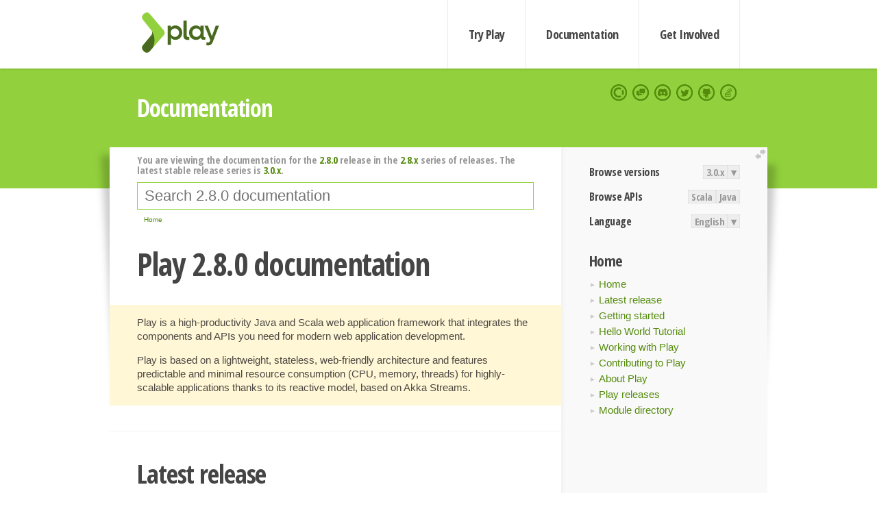

--- FILE ---
content_type: text/html; charset=UTF-8
request_url: https://www.playframework.com/documentation/2.8.0/Home
body_size: 5050
content:





<!DOCTYPE html>
<html lang="en">
    <head>
        <meta charset="utf-8">
        <meta http-equiv="X-UA-Compatible" content="IE=edge,chrome=1">
        <title>
  Home  - 2.8.0
</title>
        <meta name="description" content="Play Framework - The High Velocity Web Framework For Java and Scala">
        <meta name="viewport" content="width=device-width,maximum-scale=1"/>
        <link rel="stylesheet" href="/assets/lib/prettify/ecd4a5d6c0cbee10b168f6aa000c64ea-prettify.css">
        <link rel="preconnect" href="https://fonts.googleapis.com">
        <link rel="preconnect" href="https://fonts.gstatic.com" crossorigin>
        <link href="https://fonts.googleapis.com/css?family=PT+Serif:700italic" rel="stylesheet" type="text/css">
        <link href="https://fonts.googleapis.com/css?family=Open+Sans+Condensed:700,300" rel="stylesheet" type="text/css">
        <link href="https://fonts.googleapis.com/css2?family=Roboto:wght@300;700&display=swap" rel="stylesheet">
        <link rel="stylesheet" href="https://cdn.jsdelivr.net/docsearch.js/1/docsearch.min.css">
        <link rel="stylesheet" href="/assets/css/5f02d0f339152beb79a7e88f947b3ae4-main.min.css">
        <link rel="shortcut icon" href="/favicon.ico"/>
        <link rel="apple-touch-icon apple-touch-icon-precomposed" href="/apple-touch-icon.png">

        <meta name="globalsign-domain-verification" content="wISFsU3SjLaCmI4hF3fuBebFOs4shuuBnKV7fGALYz" />
        <meta name="google-site-verification" content="9oxXjOc4jWfnf21Iep-0dc2sDawa14s-Gpwho_yb5AU" />

        
            
                <meta name="docsearch:version" content="2.8.0" />
            
            <meta name="docsearch:tags" content="en" />
        

        <!--[if lt IE 9]>
        <script src="/assets/lib/html5shiv/40bd440d29b3a9371b0c63fec41ee64f-html5shiv.min.js"></script>
        <![endif]-->
        <script src="/assets/lib/jquery/641dd14370106e992d352166f5a07e99-jquery.min.js"></script>
        <script src="/assets/javascripts/dfa43b662e4de5b1b8fdc65418127def-main.js"></script>
        
<script  type="application/ld+json">
            {
                "@context" : "http://schema.org",
                "@type" : "WebSite",
                "name" : "Play Framework",
                "alternateName" : "The High Velocity Web Framework for Java and Scala",
                "url" : "https://playframework.com"
            }
        </script>

    </head>
    <body class="documentation">
        <header id="navigation">
            <div class="wrapper">
                <a href="/" id="logo">Play Framework</a>
                <nav id="sections">
                    <a href="/getting-started">Try Play</a>
                    <a href="/documentation">Documentation</a>
                    <a href="/get-involved">Get Involved</a>
                </nav>
                <nav id="social">
                    <a href="//opencollective.com/playframework"><span>Open Collective</span></a>
                    <a href="//github.com/playframework/playframework/discussions"><span>Discuss Play Forum</span></a>
                    <a href="//discord.gg/g5s2vtZ4Fa"><span>Play Discord Server</span></a>
                    <a href="//twitter.com/playframework"><span>Twitter</span></a>
                    <a href="//github.com/playframework/playframework"><span>GitHub</span></a>
                    <a href="//stackoverflow.com/questions/tagged/playframework"><span>Stackoverflow</span></a>
                </nav>
            </div>
        </header>

        <div id="getLogo">
            <div class="pan">
                <q>Is that what you're looking for?</q>
                <figure>
                    <img src="/assets/images/logos/9382fa0d736c5e7f01d0b7c2726a924d-play_full_color.svg">
                     <figcaption>
                        <a href="/assets/images/logos/9382fa0d736c5e7f01d0b7c2726a924d-play_full_color.svg">(svg)</a>
                        <a href="/assets/images/logos/3740142a5b6d7e5c73afc223f837c2ed-play_full_color.png">(png)</a>
                     </figcaption>
                </figure>
                <figure>
                    <img src="/assets/images/logos/2512c6416003429c3e7d3e9d389e52bd-play_icon_full_color.svg">
                     <figcaption>
                        <a href="/assets/images/logos/2512c6416003429c3e7d3e9d389e52bd-play_icon_full_color.svg">(svg)</a>
                        <a href="/assets/images/logos/1d627942f0b2f115f8638936a212244a-play_icon_full_color.png">(png)</a>
                     </figcaption>
                </figure>
                <figure class="reverse">
                    <img src="/assets/images/logos/1e960a0ef2cad41e1be353eb6efe5af1-play_reverse.svg">
                     <figcaption>
                        <a href="/assets/images/logos/1e960a0ef2cad41e1be353eb6efe5af1-play_reverse.svg">(svg)</a>
                        <a href="/assets/images/logos/e48e23590262d1b8f97257485c866c26-play_reverse.png">(png)</a>
                     </figcaption>
                </figure>
                <figure class="reverse">
                    <img src="/assets/images/logos/8fa87b8c379d500f2c7fa1c9816566f6-play_icon_reverse.svg">
                     <figcaption>
                        <a href="/assets/images/logos/8fa87b8c379d500f2c7fa1c9816566f6-play_icon_reverse.svg">(svg)</a>
                        <a href="/assets/images/logos/c558e825dbfaa60ab84bd0d2ee744944-play_icon_reverse.png">(png)</a>
                     </figcaption>
                </figure>
            </div>
        </div>




        

    <header id="top">
        <div class="wrapper">
            <h1>Documentation</h1>
        </div>
    </header>

    <section id="content">
        <button id="extend">extend</button>

        

    <aside>

        


<nav id="toolbar">
    <h3>Browse versions</h3>
    <div class="switch">
        
            <a ga-on="click" ga-event-category="Version" ga-event-action="3.0.x" href="/documentation/switch/3.0.x/Home">3.0.x</a>
        
        <dl class="dropdown">
            <dt>▾</dt>
            <dd>
            
                <a href="/documentation/switch/3.0.x/Home">3.0.x</a>
            
                <a href="/documentation/switch/3.0.9/Home">3.0.9</a>
            
                <a href="/documentation/switch/3.0.8/Home">3.0.8</a>
            
                <a href="/documentation/switch/3.0.7/Home">3.0.7</a>
            
                <a href="/documentation/switch/3.0.6/Home">3.0.6</a>
            
                <a href="/documentation/switch/3.0.5/Home">3.0.5</a>
            
                <a href="/documentation/switch/3.0.4/Home">3.0.4</a>
            
                <a href="/documentation/switch/3.0.3/Home">3.0.3</a>
            
                <a href="/documentation/switch/3.0.2/Home">3.0.2</a>
            
                <a href="/documentation/switch/3.0.1/Home">3.0.1</a>
            
                <a href="/documentation/switch/3.0.0/Home">3.0.0</a>
            
                <a href="/documentation/switch/2.9.x/Home">2.9.x</a>
            
                <a href="/documentation/switch/2.8.x/Home">2.8.x</a>
            
                <a href="/documentation/switch/2.7.x/Home">2.7.x</a>
            
                <a href="/documentation/switch/2.6.x/Home">2.6.x</a>
            
                <a href="/documentation/switch/2.5.x/Home">2.5.x</a>
            
                <a href="/documentation/switch/2.4.x/Home">2.4.x</a>
            
                <a href="/documentation/switch/2.3.x/Home">2.3.x</a>
            
                <a href="/documentation/switch/2.2.x/Home">2.2.x</a>
            
                <a href="/documentation/switch/2.1.x/Home">2.1.x</a>
            
                <a href="/documentation/switch/2.0.x/Home">2.0.x</a>
            
                <a href="/documentation/switch/1.5.x/Home">1.5.x</a>
            
                <a href="/documentation/switch/1.4.x/Home">1.4.x</a>
            
                <a href="/documentation/switch/1.3.x/Home">1.3.x</a>
            
                <a href="/documentation/switch/1.2.x/Home">1.2.x</a>
            
                <a href="/documentation/switch/1.1.1/Home">1.1.1</a>
            
                <a href="/documentation/switch/1.0.3.2/Home">1.0.3.2</a>
            
            </dd>
        </dl>
    </div>

    
        <h3>Browse APIs</h3>
        <div class="switch">
        
            <a ga-on="click" ga-event-category="API" ga-event-action="Scala" href="/documentation/2.8.0/api/scala/index.html">Scala</a>
        
            <a ga-on="click" ga-event-category="API" ga-event-action="Java" href="/documentation/2.8.0/api/java/index.html">Java</a>
        
        </div>
    

    <h3>Language</h3>
    <div class="switch">
        
    <a href="/preferredLang/en?path=%2Fdocumentation%2F2.8.0%2FHome">English</a>

        <dl class="dropdown">
            <dt>▾</dt>
            <dd>
            
                
    <a href="/preferredLang/en?path=%2Fdocumentation%2F2.8.0%2FHome">English</a>

            
                
    <a href="/preferredLang/bg?path=%2Fdocumentation%2Fbg%2Flatest%2FHome">Български</a>

            
                
    <a href="/preferredLang/fr?path=%2Fdocumentation%2Ffr%2Flatest%2FHome">Français</a>

            
                
    <a href="/preferredLang/ja?path=%2Fdocumentation%2Fja%2Flatest%2FHome">日本語</a>

            
                
    <a href="/preferredLang/tr?path=%2Fdocumentation%2Ftr%2Flatest%2FHome">Türkçe</a>

            
            </dd>
        </dl>
    </div>

</nav>


        <h3>Home</h3>
<ul>
  <li><a href="Home">Home</a></li>
  <li><a href="LatestRelease">Latest release</a></li>
  <li><a href="Introduction">Getting started</a></li>
  <li><a href="HelloWorldTutorial"> Hello World Tutorial</a></li>
  <li><a href="JavaHome">Working with Play</a></li>
  <li><a href="BuildingFromSource">Contributing to Play</a></li>
  <li><a href="Philosophy">About Play</a></li>
  <li><a href="Releases">Play releases</a></li>
  <li><a href="ModuleDirectory">Module directory</a></li>
</ul>


    </aside>

    <article>
        
            
                


  <div id="version-header">
    You are viewing the documentation for the <a href="/documentation/2.8.0/Home">2.8.0</a> release in the <a href="/documentation/2.8.x/Home">2.8.x</a> series of releases. The latest stable release series is <a href="/documentation/3.0.x/Home">3.0.x</a>.
  </div>


            

            
                <form id="search">
                    <input id="search-input" type="text" autocomplete="off" spellcheck="false" autocorrect="off" placeholder="Search 2.8.0 documentation" autofocus/>
                    <button type="submit">Search</button>
                </form>
            

            
<ol id="breadcrumb" itemscope itemtype="http://schema.org/BreadcrumbList">

  
    
      <li itemprop="itemListElement" itemscope itemtype="http://schema.org/ListItem">
        <a itemprop="item" href="Home"><span itemprop="name" title="Home">Home</span></a>
        <meta itemprop="position" content="1"/>
      </li>
    
  

</ol>

            <!--- Copyright (C) 2009-2019 Lightbend Inc. <https://www.lightbend.com> --><h1 id="Play--documentation"><a class="section-marker" href="#Play--documentation">§</a>Play 2.8.0 documentation</h1>
<blockquote>
  <p>Play is a high-productivity Java and Scala web application framework that integrates the components and APIs you need for modern web application development. </p>
  <p>Play is based on a lightweight, stateless, web-friendly architecture and features predictable and minimal resource consumption (CPU, memory, threads) for highly-scalable applications thanks to its reactive model, based on Akka Streams.</p>
</blockquote><h2 id="Latest-release"><a class="section-marker" href="#Latest-release">§</a>Latest release</h2>
<ul>
  <li><a href="Highlights28">What's new in Play 2.8?</a></li>
  <li><a href="Migration28">Play 2.8 Migration Guide</a></li>
  <li><a href="Releases">Other Play releases</a></li>
</ul>

<h2>Getting started</h2>
<ol>
  <li>
    <a href="Introduction"> What is Play?</a>
</li>
  <li>
    <a href="Requirements">Play Requirements</a>
</li>
  <li>
    <a href="LearningExamples">Learning from Play Examples</a>
</li>
  <li>
    <a href="NewApplication">Creating a New Application</a>
</li>
  <li>
    <a href="Anatomy">Anatomy of a Play application</a>
</li>
  <li>
    <a href="PlayConsole">Using the Play console</a>
</li>
  <li>
    <a href="IDE">Setting-up your preferred IDE</a>
</li>
</ol>
<h2> Hello World Tutorial</h2>
<ol>
  <li>
    <a href="HelloWorldTutorial"> Hello World Tutorial</a>
</li>
  <li>
    <a href="PlayApplicationOverview"> Play Application Overview</a>
</li>
  <li>
    <a href="ImplementingHelloWorld"> Implementing Hello World</a>
</li>
  <li>
    <a href="Tutorials">Play Tutorials</a>
</li>
</ol>
<h2>Working with Play</h2>
<ol>
  <li>
    <a href="JavaHome">Play for Java developers</a>
<ol>
  <li>
    <a href="JavaHome">Main concepts</a>
</li>
  <li>
    <a href="JavaAdvanced">Advanced topics</a>
</li>
</ol></li>
  <li>
    <a href="ScalaHome">Play for Scala developers</a>
<ol>
  <li>
    <a href="ScalaHome">Main concepts</a>
</li>
  <li>
    <a href="ScalaAdvanced">Advanced topics</a>
</li>
</ol></li>
  <li>
    <a href="Build">Common topics</a>
<ol>
  <li>
    <a href="Build">The build system</a>
</li>
  <li>
    <a href="Configuration">Configuration</a>
</li>
  <li>
    <a href="Assets">Static assets</a>
</li>
  <li>
    <a href="Filters">Built-in HTTP filters</a>
</li>
  <li>
    <a href="Modules">Extending Play with modules</a>
</li>
  <li>
    <a href="Databases">Working with Databases</a>
</li>
  <li>
    <a href="Server">Server Backends</a>
</li>
  <li>
    <a href="Production">Deploying your application</a>
</li>
  <li>
    <a href="ScheduledTasks">Scheduling tasks</a>
</li>
  <li>
    <a href="Shutdown">Application Shutdown</a>
</li>
  <li>
    <a href="AkkaIntegrations">Integrating with Akka Typed &amp; Cluster Sharding</a>
</li>
</ol></li>
</ol>
<h2>Contributing to Play</h2>
<ol>
  <li>
    <a href="BuildingFromSource">Building Play from source</a>
</li>
  <li>
    <a href="Repositories">Repositories</a>
</li>
  <li>
    <a href="Issues">Issue tracker</a>
</li>
  <li>
    <a href="Documentation">Documentation guidelines</a>
</li>
  <li>
    <a href="Translations">Translating documentation</a>
</li>
  <li>
    <a href="WorkingWithGit">Working with git</a>
</li>
  <li>
    <a href="ThirdPartyTools">3rd party tools</a>
</li>
</ol>
<h2>About Play</h2>
<ol>
  <li>
    <a href="Philosophy">Play philosophy</a>
</li>
  <li>
    <a href="PlayUserGroups">Play user groups</a>
</li>
</ol>
<h2>Play releases</h2>
<ol>
  <li>
    <a href="Releases">About Play releases</a>
</li>
  <li>
    <a href="Highlights28">Play 2.8</a>
</li>
  <li>
    <a href="Highlights27">Play 2.7</a>
</li>
  <li>
    <a href="Highlights26">Play 2.6</a>
</li>
  <li>
    <a href="Highlights25">Play 2.5</a>
</li>
  <li>
    <a href="Highlights24">Play 2.4</a>
</li>
  <li>
    <a href="Highlights23">Play 2.3</a>
</li>
  <li>
    <a href="Highlights22">Play 2.2</a>
</li>
  <li>
    <a href="Highlights21">Play 2.1</a>
</li>
</ol>
<h2 id="Modules"><a class="section-marker" href="#Modules">§</a>Modules</h2>
<p><a href="ModuleDirectory">Module directory</a></p><blockquote><p><strong>Next: </strong><a href="LatestRelease">Latest release</a></p></blockquote>

            
        
    </article>


        <hr class="clear"/>

        
<script  type="text/javascript">
            // On start, check if flex mod is enabled
            if (localStorage && localStorage['flex'] == "true" ) document.body.className += " flex"
        </script>

        
          
<script type="text/javascript" src="https://cdn.jsdelivr.net/docsearch.js/1/docsearch.min.js"></script>

<script  type="text/javascript">
docsearch({
    apiKey: '3a5278088008947c54a733e069ff82af',
    appId: 'TCZHH5O33A',
    indexName: 'playframework',
    inputSelector: '#search-input',
    algoliaOptions: {
        hitsPerPage: 10,
        'facetFilters': [
            
              "version: 2.8.0",
            
            "tags: en"
        ]
    }
});
</script>
        
    </section>


        <footer>
            <div id="support">
                <article class="community">
                    <h3>Community support</h3>
                    <ul>
                        <li><a href="//github.com/playframework/playframework/discussions">Discuss Forum</a></li>
                        <li><a href="//discord.gg/g5s2vtZ4Fa">Discord</a></li>
                        <li><a href="//stackoverflow.com/questions/tagged/playframework">Stackoverflow</a></li>
                    </ul>
                </article>
                <article class="professional">
                    <h3>Donate to our Collective</h3>
                    <ul>
                        <li><a href="/sponsors">If you like Play consider becoming a sponsor</a></li>
                    </ul>
                </article>
            </div>
            <div class="wrapper">
                <div>
                    <h3>Play Framework</h3>
                    <ul>
                        <li><a href="/download">Try Play</a></li>
                        <li><a href="/documentation/latest/Tutorials">Tutorials</a></li>
                        <li><a href="/documentation">Documentation</a></li>
                    </ul>
                </div>
                <div>
                    <h3>Community links</h3>
                    <ul>
                        <li><a href="http://www.indeed.com/jobs?q=%22play+framework%22&l=">Jobs <em>via Indeed</em></a></li>
                    </ul>
                </div>
                <div>
                    <h3>Code &amp; contribution</h3>
                    <ul>
                        <li><a href="/code">Code &amp; contributors</a></li>
                        <li><a href="//github.com/playframework/playframework/issues">Bug tracker <em>GitHub</em></a></li>
                        <li><a href="/get-involved">Get involved</a></li>
                    </ul>
                </div>
                <div>
                    <h3>Social networks</h3>
                    <ul>
                        <li><a href="//twitter.com/playframework"><span>Twitter</span></a></li>
                        <li><a href="//opencollective.com/playframework"><span>Open Collective</span></a></li>
                    </ul>
                </div>
            </div>
            <div class="credits">
                <p>
                    Play Framework is released under the Apache 2 License
                </p>
            </div>

        </footer>
    <script defer src="https://static.cloudflareinsights.com/beacon.min.js/vcd15cbe7772f49c399c6a5babf22c1241717689176015" integrity="sha512-ZpsOmlRQV6y907TI0dKBHq9Md29nnaEIPlkf84rnaERnq6zvWvPUqr2ft8M1aS28oN72PdrCzSjY4U6VaAw1EQ==" data-cf-beacon='{"version":"2024.11.0","token":"1fb9a43722c14cbfbeacd9653ff2a9e3","r":1,"server_timing":{"name":{"cfCacheStatus":true,"cfEdge":true,"cfExtPri":true,"cfL4":true,"cfOrigin":true,"cfSpeedBrain":true},"location_startswith":null}}' crossorigin="anonymous"></script>
</body>
</html>



<script type="text/javascript" charset="utf-8" src="/assets/lib/prettify/d435ff18c832044c3ddf7a0cf826eb72-prettify.js"></script>
<script type="text/javascript" charset="utf-8" src="/assets/lib/prettify/d3bd091d7b84099d91e889bc7c0770cb-lang-scala.js"></script>

<script  type="text/javascript">
    $(function(){
       window.prettyPrint && prettyPrint()
    });
</script>

<script type="text/javascript" charset="utf-8" src="/assets/lib/clipboard.js/15f52a1ee547f2bdd46e56747332ca2d-clipboard.min.js"></script>

<script  type="text/javascript">
(function(){
    var pre = document.getElementsByClassName('prettyprint');
    for (var i = 0; i < pre.length; i++) {
        var button = document.createElement('button');
        button.className = 'copy-button';

        pre[i].appendChild(button);
    }

    // Run Clipboard
    var copyCode = new ClipboardJS('.copy-button', {
        target: function(trigger) {
            return trigger.previousElementSibling;
        }
    });

    // On success:
    copyCode.on('success', function(event) {
        event.clearSelection();
        event.trigger.textContent = ' Success';
        window.setTimeout(function() {
            event.trigger.textContent = '';
        }, 2000);
    });

    // On error (Safari):
    // - Change the  "Press Ctrl+C to copy"
    // - Swap it to "Copy" in 2s.
    copyCode.on('error', function(event) {
        event.trigger.textContent = 'Press "Ctrl + C" to copy';
        window.setTimeout(function() {
            event.trigger.textContent = '';
        }, 5000);
    });

})();
</script>


